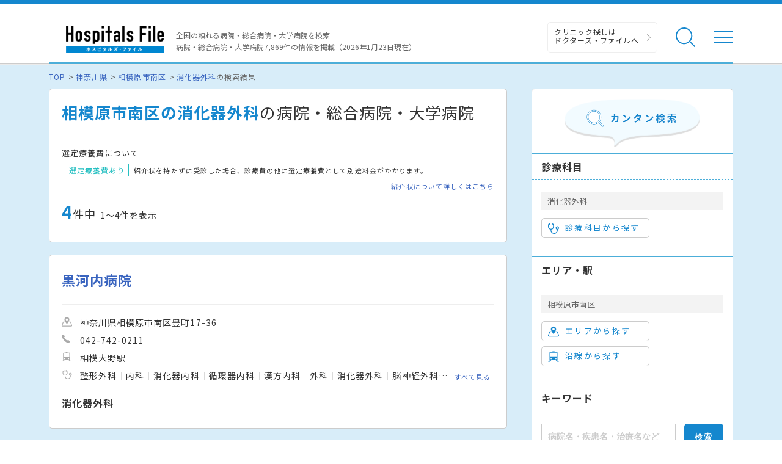

--- FILE ---
content_type: text/html; charset=utf-8
request_url: https://hospitalsfile.doctorsfile.jp/search/di744_ms29/
body_size: 91936
content:
<!DOCTYPE html><html dir="ltr" lang="ja"><head><!--Google Tag Manager--><script>(function(w,d,s,l,i){w[l]=w[l]||[];w[l].push({'gtm.start':
new Date().getTime(),event:'gtm.js'});var f=d.getElementsByTagName(s)[0],
j=d.createElement(s),dl=l!='dataLayer'?'&l='+l:'';j.async=true;j.src=
'https://www.googletagmanager.com/gtm.js?id='+i+dl;f.parentNode.insertBefore(j,f);
})(window,document,'script','dataLayer','GTM-T6HD7LW');</script><!--End Google Tag Manager--><meta charset="UTF-8" /><title>相模原市南区の消化器外科の病院・総合病院・大学病院一覧｜ホスピタルズ・ファイル</title>
<meta content="相模原市南区の消化器外科の病院・総合病院・大学病院を探すならホスピタルズ・ファイル。病院の各診療科の詳細情報や診療実績、ドクターの取材記事、トピックスなどの医療情報も満載です。" name="description" />
<meta content="病院,総合病院,大学病院,国立病院,市立病院,ホスピタルズファイル,相模原市南区、消化器外科" name="keywords" />
<meta content="相模原市南区の消化器外科の病院・総合病院・大学病院一覧｜ホスピタルズ・ファイル" property="og:title" />
<meta content="article" property="og:type" />
<meta content="相模原市南区の消化器外科の病院・総合病院・大学病院を探すならホスピタルズ・ファイル。病院の各診療科の詳細情報や診療実績、ドクターの取材記事、トピックスなどの医療情報も満載です。" property="og:description" />
<meta content="ホスピタルズ・ファイル" property="og:site_name" />
<meta content="ja_JP" property="og:locale" />
<meta content="https://hospitalsfile.doctorsfile.jp/search/di744_ms29/" property="og:url" />
<meta content="https://hospitalsfile.doctorsfile.jp/assets/HF_OGP-edd014a28339ce219c6c457368c7c5e9.png" property="og:image" />
<meta content="article" name="type" /><meta content="width=device-width,initial-scale=1.0" name="viewport" /><meta content="R4qYeZNwUgo0bi6qpZHtYSh7zj50zKUoQ-v5s0GYGEM" name="google-site-verification"></meta><link rel='canonical' href='https://hospitalsfile.doctorsfile.jp/search/di744_ms29/'><link href="/favicon.ico" rel="icon" /><link href="/assets/slick-6ab3e737b926c423ac5c6f185e36ea96.css" media="screen" rel="stylesheet" /><link href="/assets/slick-theme-1427bab8c3ec8c5dfe1fa61a88c3922d.css" media="screen" rel="stylesheet" /><link href="/assets/renewal_colorbox-18b94e9186ec553aeabae5c14ae4597b.css" media="screen" rel="stylesheet" /><link href="/assets/pc/style-22f225c44922a7b9b4d2195d22f4fd26.css" media="screen" rel="stylesheet" /><link href="/assets/autocomplete/renewal_jquery-ui-bee9d34f1c685ecc63be0b1ab21fcd1c.css" media="all" rel="stylesheet" /><script data-turbolinks-track="true" src="/assets/application-1946c51a0cb9964d3386eb7ba23cc5f3.js"></script><script data-turbolinks-track="true" src="/assets/search-39044831f874aadae26934393ccd1971.js"></script><script src="/assets/pc_search-5bd13fded971aa131485e25a12c4cce2.js"></script><script src="/assets/jquery.colorbox-aca51a6463b03b68e73dafde634a5341.js"></script><script src="/assets/handlebars-7a609f40f7aa82bac7896c621b31c269.js"></script><script data-turbolinks-track="true" src="/assets/renewal_search_condition-43697499347216f36ea2284b14429a2d.js"></script></head><body><!--Google Tag Manager (noscript)--><noscript><iframe height="0" src="https://www.googletagmanager.com/ns.html?id=GTM-T6HD7LW" style="display:none;visibility:hidden" width="0"></iframe></noscript><!--End Google Tag Manager (noscript)--><header class="header"><div class="header-in"><div class="header-logo"><div class="header-logo__image"><a href="/"><img alt="全国の頼れる病院・総合病院・大学病院 病院件数7869件" class="banner" src="/assets/common/logo-5c49d8911c9cf4ca4f36664c4ba30fa6.png" /></a></div></div><p class="header-data">全国の頼れる病院・総合病院・大学病院を検索<br />病院・総合病院・大学病院7,869件の情報を掲載（2026年1月23日現在）</p><ul class="header-utility"><li><a class="header-utility__df" href="https://doctorsfile.jp" target="_blank">クリニック探しは<br /> ドクターズ・ファイルへ</a></li><li class="header-utility__list"><div class="header-utility__item header-utility__item--search js-header-search">検索</div><div class="header-search"><div class="freesearch"><div class="refine-box"><form accept-charset="UTF-8" action="/search/conditions/" method="post"><div style="display:none"><input name="utf8" type="hidden" value="&#x2713;" /><input name="authenticity_token" type="hidden" value="pI1W7dkJpfWNahdU2XC0qgLOhDZsQgV9hjmBq52pp6E=" /></div><div class="header-search-in"><div class="header-search__word"><input class="freekeyword general header-search__input input-text" id="conds_keyword" name="conds[keyword]" placeholder="キーワードで探す：エリア・病院名・疾患名・治療名など" type="text" value="" /></div><input class="freeword_submit header-search__button button" type="submit" value="検索" /><div class="header-search__close js-header-search-close">キャンセル</div></div></form></div></div></div></li><li class="header-utility__list"><div class="header-utility__item header-utility__item--menu js-header-menu">メニュー</div></li></ul><div class="header-nav"><div class="box-in menu box-column"><div class="menu__box box-column__3"><p class="menu__heading"><i class="ico-symptoms menu__icon"></i>症状から探す</p><ul class="menu-primary"><li class="menu-primary__list"><a class="menu-primary__item" href="https://doctorsfile.jp/medication_symptoms/" target="_blank">症状から探すTOPへ</a><ul class="menu-secondary"><li class="menu-secondary__list"><a class="menu-secondary__item js-scroll" href="https://doctorsfile.jp/medication_symptoms/#subcategory_30" target="_blank">女性特有の症状</a></li><li class="menu-secondary__list"><a class="menu-secondary__item js-scroll" href="https://doctorsfile.jp/medication_symptoms/#subcategory_31" target="_blank">男性特有の症状</a></li><li class="menu-secondary__list"><a class="menu-secondary__item js-scroll" href="https://doctorsfile.jp/medication_symptoms/#subcategory_32" target="_blank">子どもによく見られる症状</a></li><li class="menu-secondary__list"><a class="menu-secondary__item js-scroll" href="https://doctorsfile.jp/medication_symptoms/#subcategory_33" target="_blank">高齢者によく見られる症状</a></li></ul></li></ul></div><div class="menu__box box-column__3"><p class="menu__heading"><i class="ico-sick menu__icon"></i>病気を知る</p><ul class="menu-primary"><li class="menu-primary__list"><a class="menu-primary__item" href="https://doctorsfile.jp/medication/" target="_blank">病気一覧へ</a><ul class="menu-secondary"><li class="menu-secondary__list"><a class="menu-secondary__item" href="https://doctorsfile.jp/medication/search/7/" target="_blank">脳の病気一覧</a></li><li class="menu-secondary__list"><a class="menu-secondary__item" href="https://doctorsfile.jp/medication/search/3/" target="_blank">眼の病気一覧</a></li><li class="menu-secondary__list"><a class="menu-secondary__item" href="https://doctorsfile.jp/medication/search/6/" target="_blank">口・喉の病気一覧</a></li><li class="menu-secondary__list"><a class="menu-secondary__item" href="https://doctorsfile.jp/medication/search/12/" target="_blank">呼吸器・胸の病気一覧</a></li><li class="menu-secondary__list"><a class="menu-secondary__item" href="https://doctorsfile.jp/medication/search/13/" target="_blank">おなかの病気一覧</a></li><li class="menu-secondary__list"><a class="menu-secondary__item" href="https://doctorsfile.jp/medication/search/24/" target="_blank">腰の病気一覧</a></li><li class="menu-secondary__list"><a class="menu-secondary__item" href="https://doctorsfile.jp/medication/search/22/" target="_blank">泌尿器の病気一覧</a></li><li class="menu-secondary__list"><a class="menu-secondary__item" href="https://doctorsfile.jp/medication/search/29/" target="_blank">こころの病気一覧</a></li><li class="menu-secondary__list"><a class="menu-secondary__item" href="https://doctorsfile.jp/medication/search/25/" target="_blank">血液の病気一覧</a></li><li class="menu-secondary__list"><a class="menu-secondary__item" href="https://doctorsfile.jp/medication/search/26/" target="_blank">神経の病気一覧</a></li></ul></li></ul></div><div class="menu__box box-column__3"><p class="menu__heading"><i class="ico-hospital menu__icon"></i>病院を探す</p><ul class="menu-primary"><li class="menu-primary__list"><a class="menu-primary__item" href="/#main-search">病院検索TOPへ</a><ul class="menu-secondary"><li class="menu-secondary__list"><a class="menu-secondary__item" href="https://hospitalsfile.doctorsfile.jp/search/ms1/">内科がある病院一覧</a></li><li class="menu-secondary__list"><a class="menu-secondary__item" href="https://hospitalsfile.doctorsfile.jp/search/ms26/">外科がある病院一覧</a></li><li class="menu-secondary__list"><a class="menu-secondary__item" href="https://hospitalsfile.doctorsfile.jp/search/ms44_ms46/">産婦人科・婦人科がある病院一覧</a></li><li class="menu-secondary__list"><a class="menu-secondary__item" href="https://hospitalsfile.doctorsfile.jp/search/ms47/">小児科がある病院一覧</a></li><li class="menu-secondary__list"><a class="menu-secondary__item" href="https://hospitalsfile.doctorsfile.jp/search/ms52/">皮膚科がある病院一覧</a></li><li class="menu-secondary__list"><a class="menu-secondary__item" href="https://hospitalsfile.doctorsfile.jp/search/ms54/">眼科がある病院一覧</a></li><li class="menu-secondary__list"><a class="menu-secondary__item" href="https://hospitalsfile.doctorsfile.jp/search/ms55/">耳鼻咽喉科がある病院一覧</a></li><li class="menu-secondary__list"><a class="menu-secondary__item" href="https://hospitalsfile.doctorsfile.jp/search/ms60/">泌尿器科がある病院一覧</a></li><li class="menu-secondary__list"><a class="menu-secondary__item" href="https://hospitalsfile.doctorsfile.jp/search/ms67/">放射線科がある病院一覧</a></li><li class="menu-secondary__list"><a class="menu-secondary__item" href="https://hospitalsfile.doctorsfile.jp/search/ms61/">精神科がある病院一覧</a></li><li class="menu-secondary__list"><a class="menu-secondary__item" href="https://hospitalsfile.doctorsfile.jp/search/ms72_ms75/">歯科・口腔外科がある病院一覧</a></li></ul></li></ul></div><div class="menu-other"><ul class="menu-other__wrap"><li class="menu-other__list"><a class="menu-other__item" href="https://doctorsfile.jp" target="_blank"><div class="menu-other__image"><img alt="ドクターズ・ファイル" src="/assets/common/logo_df-12d38c3f131f00be33d4854fdcfc25b0.png" /></div><p class="menu-other__desc">全国のクリニックを独自取材をもとにご紹介する医療情報サイト「ドクターズ・ファイル」</p></a></li><li class="menu-other__list"><a class="menu-other__item" href="https://doctorsfile.jp/jobs/" target="_blank"><div class="menu-other__image"><img alt="ドクターズ・ファイル ジョブズ" src="/assets/common/logo_dfj-87643285e1e3fd89f3d492f278e0ec2d.png" /></div><p class="menu-other__desc">看護師・歯科衛生士・受付スタッフなど医療従事者向け求人情報サイト「ドクターズ・ファイル ジョブズ」</p></a></li><li class="menu-other__list"><a class="menu-other__item" href="http://kaifukuki.doctorsfile.jp/" target="_blank"><div class="menu-other__image"><img alt="回復期リハビリテーション.net" src="/assets/common/logo_kaifukuki-d233901d49cce41e570e28e581a32b36.jpg" /></div><p class="menu-other__desc">回復期のリハビリテーションに関する情報をご紹介する「回復期リハビリテーション.net」</p></a></li><li class="menu-other__list"><a class="menu-other__item" href="https://animal.doctorsfile.jp" target="_blank"><div class="menu-other__image"><img alt="動物病院ドクターズ・ファイル" src="/assets/common/logo_df_animal-deb6ed9fd1f7cdf966eaf7f3f7e877cb.png" /></div><p class="menu-other__desc">動物病院や獣医師を独自取材を基にご紹介する動物病院情報サイト「動物病院ドクターズ・ファイル」</p></a></li></ul></div></div></div></div></header><main class="main"><!--##### メインコンテンツエリア start #####--><main class="main"><div class="box03"><!--##### パンくず start #####--><ol class="pkz"><li class="pkz__list"><a class="pkz__link" href="/">TOP</a></li><li class="pkz__list"> <a class="pkz__link" href="/search/st14/">神奈川県</a></li><li class="pkz__list"> <a class="pkz__link" href="/search/di744/">相模原市南区</a></li><li class="pkz__list"> <a class="pkz__link" href="/search/ms29/">消化器外科</a>の検索結果</li></ol><!--##### パンくず end #####--><!--##### メイン・サブカラム構成 start #####--><div class="box-in box-column box-content--connect"><!--##### 検索結果 start #####--><div class="box-column__main box-column__main--noback"><div class="search box-column__box"><h1 class="search__heading"><strong>相模原市南区の消化器外科</strong>の病院・総合病院・大学病院</h1><!--選定療養費について start--><div class="search-expenses"><p class="search-expenses__heading">選定療養費について</p><p class="search-expenses__text"><span class="search-expenses__tag">選定療養費あり</span> 紹介状を持たずに受診した場合、診療費の他に選定療養費として別途料金がかかります。</p><a class="search-expenses__link" href="/reference_letter/">紹介状について詳しくはこちら</a></div><!--選定療養費について end--><!--件数表示・地図リンク start--><div class="search-info"><p class="search__count"><strong>4</strong>件中<span>1〜4件を表示</span></p></div><!--件数表示・地図リンク end--></div><!--##### 検索結果 一覧 start #####--><!--1件 start--><div class="search box-column__box"><div class="result"><div class="result-in js-result-link"><div class="result-header"><a class="result__name" href="/h/1017798/">黒河内病院</a></div><!--病院画像・データ start--><div class="box-column"><ul class="result-data"><li class="result-data__list"><i class="ico-area-gray result-data__icon"></i>神奈川県相模原市南区豊町17-36</li><li class="result-data__list"><i class="ico-tel-gray result-data__icon"></i>042-742-0211</li><li class="result-data__list"><i class="ico-railway-gray result-data__icon"></i>相模大野駅</li><li class="result-data__list"><i class="ico-subject-gray result-data__icon"></i><ul class="result-data-subject"><li class="result-data-subject__list">整形外科</li><li class="result-data-subject__list">内科</li><li class="result-data-subject__list">消化器内科</li><li class="result-data-subject__list">循環器内科</li><li class="result-data-subject__list">漢方内科</li><li class="result-data-subject__list">外科</li><li class="result-data-subject__list">消化器外科</li><li class="result-data-subject__list">脳神経外科</li><li class="result-data-subject__list">皮膚科</li><li class="result-data-subject__list">麻酔科</li><li class="result-data-subject__list">リハビリテーション科</li><li class="result-data-subject__list">放射線科</li></ul><a class="result-more" href="/h/1017798/#subject">すべて見る</a></li></ul></div><!--病院画像・データ end--></div><!--診療実績 start--><div class="result-actual-text"><div class="result-actual-text__data"><p class="result-actual-text__name">消化器外科</p></div></div><!--診療実績 end--><!--各種リンク end--></div></div><!--1件 end--><!--1件 start--><div class="search box-column__box"><div class="result"><div class="result-in js-result-link"><div class="result-header"><a class="result__name" href="/h/1017757/">森下記念病院</a></div><!--病院画像・データ start--><div class="box-column"><ul class="result-data"><li class="result-data__list"><i class="ico-area-gray result-data__icon"></i>神奈川県相模原市南区東林間4丁目2-18</li><li class="result-data__list"><i class="ico-tel-gray result-data__icon"></i>042-742-5055</li><li class="result-data__list"><i class="ico-railway-gray result-data__icon"></i>東林間駅</li><li class="result-data__list"><i class="ico-subject-gray result-data__icon"></i><ul class="result-data-subject"><li class="result-data-subject__list">消化器外科</li><li class="result-data-subject__list">消化器内科</li><li class="result-data-subject__list">腎臓内科</li><li class="result-data-subject__list">人工透析内科</li><li class="result-data-subject__list">透析血管外科</li><li class="result-data-subject__list">内科</li><li class="result-data-subject__list">眼科</li><li class="result-data-subject__list">内視鏡外科</li><li class="result-data-subject__list">泌尿器科</li><li class="result-data-subject__list">循環器内科</li><li class="result-data-subject__list">外科</li><li class="result-data-subject__list">肛門外科</li><li class="result-data-subject__list">健診センター</li><li class="result-data-subject__list">腎センター</li></ul><a class="result-more" href="/h/1017757/#subject">すべて見る</a></li></ul></div><!--病院画像・データ end--></div><!--診療実績 start--><div class="result-actual-text"><div class="result-actual-text__data"><p class="result-actual-text__name">消化器外科</p></div></div><!--診療実績 end--><!--各種リンク end--></div></div><!--1件 end--><!--1件 start--><div class="search box-column__box"><div class="result"><div class="result-in js-result-link"><div class="result-header"><a class="result__name" href="/h/1017799/">北里大学病院</a></div><!--病院画像・データ start--><div class="box-column"><ul class="result-data"><li class="result-data__list"><i class="ico-area-gray result-data__icon"></i>神奈川県相模原市南区北里1-15-1</li><li class="result-data__list"><i class="ico-tel-gray result-data__icon"></i>042-778-8111</li><li class="result-data__list"><i class="ico-railway-gray result-data__icon"></i>相模大野駅 小田急相模原駅 古淵駅</li><li class="result-data__list"><i class="ico-subject-gray result-data__icon"></i><ul class="result-data-subject"><li class="result-data-subject__list">内科</li><li class="result-data-subject__list">糖尿病・内分泌・代謝内科</li><li class="result-data-subject__list">腎臓内科</li><li class="result-data-subject__list">血液内科</li><li class="result-data-subject__list">リウマチ科</li><li class="result-data-subject__list">感染症内科</li><li class="result-data-subject__list">アレルギー科</li><li class="result-data-subject__list">消化器内科</li><li class="result-data-subject__list">循環器内科</li><li class="result-data-subject__list">呼吸器内科</li><li class="result-data-subject__list">脳神経内科</li><li class="result-data-subject__list">精神科</li><li class="result-data-subject__list">心療内科</li><li class="result-data-subject__list">皮膚科</li><li class="result-data-subject__list">放射線診断科</li><li class="result-data-subject__list">放射線治療科</li><li class="result-data-subject__list">外科</li><li class="result-data-subject__list">消化器外科</li><li class="result-data-subject__list">乳腺・内分泌外科</li><li class="result-data-subject__list">小児外科</li><li class="result-data-subject__list">呼吸器外科</li><li class="result-data-subject__list">心臓血管外科</li><li class="result-data-subject__list">心臓外科</li><li class="result-data-subject__list">血管外科</li><li class="result-data-subject__list">小児心臓血管外科</li><li class="result-data-subject__list">脳神経外科</li><li class="result-data-subject__list">整形外科</li><li class="result-data-subject__list">形成外科</li><li class="result-data-subject__list">美容外科</li><li class="result-data-subject__list">泌尿器科</li><li class="result-data-subject__list">耳鼻咽喉科</li><li class="result-data-subject__list">頭頸部外科</li><li class="result-data-subject__list">眼科</li><li class="result-data-subject__list">小児科</li><li class="result-data-subject__list">産科</li><li class="result-data-subject__list">婦人科</li><li class="result-data-subject__list">麻酔科</li><li class="result-data-subject__list">救急科</li><li class="result-data-subject__list">臨床検査科</li><li class="result-data-subject__list">病理診断科</li><li class="result-data-subject__list">リハビリテーション科</li><li class="result-data-subject__list">歯科</li></ul><a class="result-more" href="/h/1017799/#subject">すべて見る</a></li></ul></div><!--病院画像・データ end--></div><!--診療実績 start--><div class="result-actual-text"><div class="result-actual-text__data"><p class="result-actual-text__name">消化器外科</p></div></div><!--診療実績 end--><!--各種リンク end--></div></div><!--1件 end--><!--1件 start--><div class="search box-column__box"><div class="result"><div class="result-in js-result-link"><div class="result-header"><a class="result__name" href="/h/1017551/">相模原病院</a></div><!--病院画像・データ start--><div class="box-column"><ul class="result-data"><li class="result-data__list"><i class="ico-area-gray result-data__icon"></i>神奈川県相模原市南区桜台18-1</li><li class="result-data__list"><i class="ico-tel-gray result-data__icon"></i>042-742-8311</li><li class="result-data__list"><i class="ico-railway-gray result-data__icon"></i>小田急相模原駅</li><li class="result-data__list"><i class="ico-subject-gray result-data__icon"></i><ul class="result-data-subject"><li class="result-data-subject__list">内科</li><li class="result-data-subject__list">精神科</li><li class="result-data-subject__list">脳神経内科</li><li class="result-data-subject__list">呼吸器内科</li><li class="result-data-subject__list">消化器内科</li><li class="result-data-subject__list">消化器外科</li><li class="result-data-subject__list">循環器内科</li><li class="result-data-subject__list">腎臓内科</li><li class="result-data-subject__list">アレルギー科</li><li class="result-data-subject__list">リウマチ科</li><li class="result-data-subject__list">小児科</li><li class="result-data-subject__list">外科</li><li class="result-data-subject__list">乳腺外科</li><li class="result-data-subject__list">整形外科</li><li class="result-data-subject__list">形成外科</li><li class="result-data-subject__list">美容外科</li><li class="result-data-subject__list">脳神経外科</li><li class="result-data-subject__list">呼吸器外科</li><li class="result-data-subject__list">皮膚科</li><li class="result-data-subject__list">泌尿器科</li><li class="result-data-subject__list">産科</li><li class="result-data-subject__list">婦人科</li><li class="result-data-subject__list">眼科</li><li class="result-data-subject__list">耳鼻いんこう科</li><li class="result-data-subject__list">リハビリテーション科</li><li class="result-data-subject__list">放射線科</li><li class="result-data-subject__list">麻酔科</li><li class="result-data-subject__list">病理診断科</li><li class="result-data-subject__list">救急科</li></ul><a class="result-more" href="/h/1017551/#subject">すべて見る</a></li></ul></div><!--病院画像・データ end--></div><!--診療実績 start--><div class="result-actual-text"><div class="result-actual-text__data"><p class="result-actual-text__name">消化器外科</p></div></div><!--診療実績 end--><!--各種リンク end--></div></div><!--1件 end--><!--##### 検索結果 一覧 end #####--><!--##### ページネート start #####--><div class="search box-column__box"><p class="pagination-count">4件中&nbsp;1～4件を表示</p><div class="pagination"><a class="pagination__prev is-disabled" href="/search/di744_ms29/">前へ</a><span class="pagination__number is-current">1</span><a class="pagination__next is-disabled" href="/search/di744_ms29/">次へ</a></div></div><!--##### ページネート end #####--></div><!--##### 検索結果 end #####--><!--##### 絞り込み start #####--><div class="refine box-column__side"><form accept-charset="UTF-8" action="/search/conditions/" id="search_form" method="post"><div style="display:none"><input name="utf8" type="hidden" value="&#x2713;" /><input name="authenticity_token" type="hidden" value="pI1W7dkJpfWNahdU2XC0qgLOhDZsQgV9hjmBq52pp6E=" /></div><div class="refine-header"><div class="refine-header__image"><img alt="カンタン検索" src="/assets/search/tit_search-fd59bc382bf2c52c02d0af45bf9c0a61.png" /></div></div><!--診療科目から探す start--><div class="refine-box"><p class="refine__heading">診療科目</p><p class="refine__item">消化器外科</p><div class="checked_medical_subject"><input id="conds_medicals_" name="conds[medicals][]" type="hidden" value="29" /></div><a class="refine__button js-modal" data-type="subject" href="#select-subject"><i class="ico-subject refine__icon"></i>診療科目から探す</a></div><!--診療科目から探す end--><!--エリア・駅 start--><div class="refine-box"><p class="refine__heading">エリア・駅</p><p class="refine__item">相模原市南区</p><div class="checked_district checked_station"><input id="conds_districts_" name="conds[districts][]" type="hidden" value="744" /></div><a class="refine__button js-modal" data-type="district" href="#select-state_district"><i class="ico-area refine__icon"></i>エリアから探す</a><a class="refine__button js-modal" href="#select-state_line"><i class="ico-railway refine__icon"></i>沿線から探す</a></div><!--エリア・駅 end--><!--キーワード start--><div class="refine-box"><p class="refine__heading">キーワード</p><div class="refine-keyword"><div class="refine-keyword__word"><input class="refine-keyword__input input-text js-suggest freekeyword" id="conds_keyword" name="conds[keyword]" placeholder="病院名・疾患名・治療名など" type="text" /></div><input class="refine-keyword__button button" type="submit" value="検索" /></div></div><!--キーワード end--><p class="refine-clear"><a class="refine-clear__link" href="/s/reset/">すべてをクリア</a></p></form></div><!--##### 絞り込み end #####--><!--##### エリアを選択する start #####--><div class="modal-inline"><form class="modal-search" id="select-state_district"><!--##### 都道府県選択 start #####--><div class="modal-search-in js-prefecture-panel"><p class="modal-search__heading"><i class="ico-area modal-search__icon"></i>エリアから探す</p><!--スクロール領域 start--><div class="modal-search-wrap"><!--##### 選択カテゴリ start #####--><div class="search-category"><p class="search-category__title"><i class="search-category__icon">▼</i> 下記からエリアを選択する「都道府県」を選んでください。</p><table class="table-link"><!--1地域 start--><tr><th class="table-link__head--large">関東</th><td class="table-link__data--large"><ul class="search-link"><li class="search-link__list"><a class="search-link__item js-modal-district" data-id="13" href="javascript:void(0);">東京都</a></li><li class="search-link__list"><a class="search-link__item js-modal-district" data-id="14" href="javascript:void(0);">神奈川県</a></li><li class="search-link__list"><a class="search-link__item js-modal-district" data-id="11" href="javascript:void(0);">埼玉県</a></li><li class="search-link__list"><a class="search-link__item js-modal-district" data-id="12" href="javascript:void(0);">千葉県</a></li><li class="search-link__list"><a class="search-link__item js-modal-district" data-id="9" href="javascript:void(0);">栃木県</a></li><li class="search-link__list"><a class="search-link__item js-modal-district" data-id="8" href="javascript:void(0);">茨城県</a></li><li class="search-link__list"><a class="search-link__item js-modal-district" data-id="10" href="javascript:void(0);">群馬県</a></li></ul></td></tr><!--1地域 end--><!--1地域 start--><tr><th class="table-link__head--large">関西</th><td class="table-link__data--large"><ul class="search-link"><li class="search-link__list"><a class="search-link__item js-modal-district" data-id="27" href="javascript:void(0);">大阪府</a></li><li class="search-link__list"><a class="search-link__item js-modal-district" data-id="28" href="javascript:void(0);">兵庫県</a></li><li class="search-link__list"><a class="search-link__item js-modal-district" data-id="26" href="javascript:void(0);">京都府</a></li><li class="search-link__list"><a class="search-link__item js-modal-district" data-id="25" href="javascript:void(0);">滋賀県</a></li><li class="search-link__list"><a class="search-link__item js-modal-district" data-id="29" href="javascript:void(0);">奈良県</a></li><li class="search-link__list"><a class="search-link__item js-modal-district" data-id="30" href="javascript:void(0);">和歌山県</a></li></ul></td></tr><!--1地域 end--><!--1地域 start--><tr><th class="table-link__head--large">東海</th><td class="table-link__data--large"><ul class="search-link"><li class="search-link__list"><a class="search-link__item js-modal-district" data-id="23" href="javascript:void(0);">愛知県</a></li><li class="search-link__list"><a class="search-link__item js-modal-district" data-id="21" href="javascript:void(0);">岐阜県</a></li><li class="search-link__list"><a class="search-link__item js-modal-district" data-id="22" href="javascript:void(0);">静岡県</a></li><li class="search-link__list"><a class="search-link__item js-modal-district" data-id="24" href="javascript:void(0);">三重県</a></li></ul></td></tr><!--1地域 end--><!--1地域 start--><tr><th class="table-link__head--large">北海道</th><td class="table-link__data--large"><ul class="search-link"><li class="search-link__list"><a class="search-link__item js-modal-district" data-id="1" href="javascript:void(0);">北海道</a></li></ul></td></tr><!--1地域 end--><!--1地域 start--><tr><th class="table-link__head--large">東北</th><td class="table-link__data--large"><ul class="search-link"><li class="search-link__list"><a class="search-link__item js-modal-district" data-id="2" href="javascript:void(0);">青森県</a></li><li class="search-link__list"><a class="search-link__item js-modal-district" data-id="5" href="javascript:void(0);">秋田県</a></li><li class="search-link__list"><a class="search-link__item js-modal-district" data-id="6" href="javascript:void(0);">山形県</a></li><li class="search-link__list"><a class="search-link__item js-modal-district" data-id="3" href="javascript:void(0);">岩手県</a></li><li class="search-link__list"><a class="search-link__item js-modal-district" data-id="4" href="javascript:void(0);">宮城県</a></li><li class="search-link__list"><a class="search-link__item js-modal-district" data-id="7" href="javascript:void(0);">福島県</a></li></ul></td></tr><!--1地域 end--><!--1地域 start--><tr><th class="table-link__head--large">甲信越・北陸</th><td class="table-link__data--large"><ul class="search-link"><li class="search-link__list"><a class="search-link__item js-modal-district" data-id="15" href="javascript:void(0);">新潟県</a></li><li class="search-link__list"><a class="search-link__item js-modal-district" data-id="19" href="javascript:void(0);">山梨県</a></li><li class="search-link__list"><a class="search-link__item js-modal-district" data-id="20" href="javascript:void(0);">長野県</a></li><li class="search-link__list"><a class="search-link__item js-modal-district" data-id="17" href="javascript:void(0);">石川県</a></li><li class="search-link__list"><a class="search-link__item js-modal-district" data-id="16" href="javascript:void(0);">富山県</a></li><li class="search-link__list"><a class="search-link__item js-modal-district" data-id="18" href="javascript:void(0);">福井県</a></li></ul></td></tr><!--1地域 end--><!--1地域 start--><tr><th class="table-link__head--large">中国・四国</th><td class="table-link__data--large"><ul class="search-link"><li class="search-link__list"><a class="search-link__item js-modal-district" data-id="33" href="javascript:void(0);">岡山県</a></li><li class="search-link__list"><a class="search-link__item js-modal-district" data-id="34" href="javascript:void(0);">広島県</a></li><li class="search-link__list"><a class="search-link__item js-modal-district" data-id="31" href="javascript:void(0);">鳥取県</a></li><li class="search-link__list"><a class="search-link__item js-modal-district" data-id="32" href="javascript:void(0);">島根県</a></li><li class="search-link__list"><a class="search-link__item js-modal-district" data-id="35" href="javascript:void(0);">山口県</a></li><li class="search-link__list"><a class="search-link__item js-modal-district" data-id="37" href="javascript:void(0);">香川県</a></li><li class="search-link__list"><a class="search-link__item js-modal-district" data-id="36" href="javascript:void(0);">徳島県</a></li><li class="search-link__list"><a class="search-link__item js-modal-district" data-id="38" href="javascript:void(0);">愛媛県</a></li><li class="search-link__list"><a class="search-link__item js-modal-district" data-id="39" href="javascript:void(0);">高知県</a></li></ul></td></tr><!--1地域 end--><!--1地域 start--><tr><th class="table-link__head--large">九州・沖縄</th><td class="table-link__data--large"><ul class="search-link"><li class="search-link__list"><a class="search-link__item js-modal-district" data-id="40" href="javascript:void(0);">福岡県</a></li><li class="search-link__list"><a class="search-link__item js-modal-district" data-id="41" href="javascript:void(0);">佐賀県</a></li><li class="search-link__list"><a class="search-link__item js-modal-district" data-id="42" href="javascript:void(0);">長崎県</a></li><li class="search-link__list"><a class="search-link__item js-modal-district" data-id="43" href="javascript:void(0);">熊本県</a></li><li class="search-link__list"><a class="search-link__item js-modal-district" data-id="44" href="javascript:void(0);">大分県</a></li><li class="search-link__list"><a class="search-link__item js-modal-district" data-id="45" href="javascript:void(0);">宮崎県</a></li><li class="search-link__list"><a class="search-link__item js-modal-district" data-id="46" href="javascript:void(0);">鹿児島県</a></li><li class="search-link__list"><a class="search-link__item js-modal-district" data-id="47" href="javascript:void(0);">沖縄県</a></li></ul></td></tr><!--1地域 end--></table></div><!--##### 選択カテゴリ start #####--></div><!--スクロール領域 end--></div><!--##### 都道府県選択 end #####--></form></div><!--##### エリアを選択する end #####--><!--##### エリアを選択する start #####--><div class="modal-inline"><form class="modal-search" id="select-state_line"><!--##### 都道府県選択 start #####--><div class="modal-search-in js-prefecture-panel"><p class="modal-search__heading"><i class="ico-railway modal-search__icon"></i>沿線から探す</p><!--スクロール領域 start--><div class="modal-search-wrap"><!--##### 選択カテゴリ start #####--><div class="search-category"><p class="search-category__title"><i class="search-category__icon">▼</i> 下記から沿線を選択する「都道府県」を選んでください。</p><table class="table-link"><!--1地域 start--><tr><th class="table-link__head--large">関東</th><td class="table-link__data--large"><ul class="search-link"><li class="search-link__list"><a class="search-link__item js-modal-line" data-id="13" href="javascript:void(0);">東京都</a></li><li class="search-link__list"><a class="search-link__item js-modal-line" data-id="14" href="javascript:void(0);">神奈川県</a></li><li class="search-link__list"><a class="search-link__item js-modal-line" data-id="11" href="javascript:void(0);">埼玉県</a></li><li class="search-link__list"><a class="search-link__item js-modal-line" data-id="12" href="javascript:void(0);">千葉県</a></li><li class="search-link__list"><a class="search-link__item js-modal-line" data-id="9" href="javascript:void(0);">栃木県</a></li><li class="search-link__list"><a class="search-link__item js-modal-line" data-id="8" href="javascript:void(0);">茨城県</a></li><li class="search-link__list"><a class="search-link__item js-modal-line" data-id="10" href="javascript:void(0);">群馬県</a></li></ul></td></tr><!--1地域 end--><!--1地域 start--><tr><th class="table-link__head--large">関西</th><td class="table-link__data--large"><ul class="search-link"><li class="search-link__list"><a class="search-link__item js-modal-line" data-id="27" href="javascript:void(0);">大阪府</a></li><li class="search-link__list"><a class="search-link__item js-modal-line" data-id="28" href="javascript:void(0);">兵庫県</a></li><li class="search-link__list"><a class="search-link__item js-modal-line" data-id="26" href="javascript:void(0);">京都府</a></li><li class="search-link__list"><a class="search-link__item js-modal-line" data-id="25" href="javascript:void(0);">滋賀県</a></li><li class="search-link__list"><a class="search-link__item js-modal-line" data-id="29" href="javascript:void(0);">奈良県</a></li><li class="search-link__list"><a class="search-link__item js-modal-line" data-id="30" href="javascript:void(0);">和歌山県</a></li></ul></td></tr><!--1地域 end--><!--1地域 start--><tr><th class="table-link__head--large">東海</th><td class="table-link__data--large"><ul class="search-link"><li class="search-link__list"><a class="search-link__item js-modal-line" data-id="23" href="javascript:void(0);">愛知県</a></li><li class="search-link__list"><a class="search-link__item js-modal-line" data-id="21" href="javascript:void(0);">岐阜県</a></li><li class="search-link__list"><a class="search-link__item js-modal-line" data-id="22" href="javascript:void(0);">静岡県</a></li><li class="search-link__list"><a class="search-link__item js-modal-line" data-id="24" href="javascript:void(0);">三重県</a></li></ul></td></tr><!--1地域 end--><!--1地域 start--><tr><th class="table-link__head--large">北海道</th><td class="table-link__data--large"><ul class="search-link"><li class="search-link__list"><a class="search-link__item js-modal-line" data-id="1" href="javascript:void(0);">北海道</a></li></ul></td></tr><!--1地域 end--><!--1地域 start--><tr><th class="table-link__head--large">東北</th><td class="table-link__data--large"><ul class="search-link"><li class="search-link__list"><a class="search-link__item js-modal-line" data-id="2" href="javascript:void(0);">青森県</a></li><li class="search-link__list"><a class="search-link__item js-modal-line" data-id="5" href="javascript:void(0);">秋田県</a></li><li class="search-link__list"><a class="search-link__item js-modal-line" data-id="6" href="javascript:void(0);">山形県</a></li><li class="search-link__list"><a class="search-link__item js-modal-line" data-id="3" href="javascript:void(0);">岩手県</a></li><li class="search-link__list"><a class="search-link__item js-modal-line" data-id="4" href="javascript:void(0);">宮城県</a></li><li class="search-link__list"><a class="search-link__item js-modal-line" data-id="7" href="javascript:void(0);">福島県</a></li></ul></td></tr><!--1地域 end--><!--1地域 start--><tr><th class="table-link__head--large">甲信越・北陸</th><td class="table-link__data--large"><ul class="search-link"><li class="search-link__list"><a class="search-link__item js-modal-line" data-id="15" href="javascript:void(0);">新潟県</a></li><li class="search-link__list"><a class="search-link__item js-modal-line" data-id="19" href="javascript:void(0);">山梨県</a></li><li class="search-link__list"><a class="search-link__item js-modal-line" data-id="20" href="javascript:void(0);">長野県</a></li><li class="search-link__list"><a class="search-link__item js-modal-line" data-id="17" href="javascript:void(0);">石川県</a></li><li class="search-link__list"><a class="search-link__item js-modal-line" data-id="16" href="javascript:void(0);">富山県</a></li><li class="search-link__list"><a class="search-link__item js-modal-line" data-id="18" href="javascript:void(0);">福井県</a></li></ul></td></tr><!--1地域 end--><!--1地域 start--><tr><th class="table-link__head--large">中国・四国</th><td class="table-link__data--large"><ul class="search-link"><li class="search-link__list"><a class="search-link__item js-modal-line" data-id="33" href="javascript:void(0);">岡山県</a></li><li class="search-link__list"><a class="search-link__item js-modal-line" data-id="34" href="javascript:void(0);">広島県</a></li><li class="search-link__list"><a class="search-link__item js-modal-line" data-id="31" href="javascript:void(0);">鳥取県</a></li><li class="search-link__list"><a class="search-link__item js-modal-line" data-id="32" href="javascript:void(0);">島根県</a></li><li class="search-link__list"><a class="search-link__item js-modal-line" data-id="35" href="javascript:void(0);">山口県</a></li><li class="search-link__list"><a class="search-link__item js-modal-line" data-id="37" href="javascript:void(0);">香川県</a></li><li class="search-link__list"><a class="search-link__item js-modal-line" data-id="36" href="javascript:void(0);">徳島県</a></li><li class="search-link__list"><a class="search-link__item js-modal-line" data-id="38" href="javascript:void(0);">愛媛県</a></li><li class="search-link__list"><a class="search-link__item js-modal-line" data-id="39" href="javascript:void(0);">高知県</a></li></ul></td></tr><!--1地域 end--><!--1地域 start--><tr><th class="table-link__head--large">九州・沖縄</th><td class="table-link__data--large"><ul class="search-link"><li class="search-link__list"><a class="search-link__item js-modal-line" data-id="40" href="javascript:void(0);">福岡県</a></li><li class="search-link__list"><a class="search-link__item js-modal-line" data-id="41" href="javascript:void(0);">佐賀県</a></li><li class="search-link__list"><a class="search-link__item js-modal-line" data-id="42" href="javascript:void(0);">長崎県</a></li><li class="search-link__list"><a class="search-link__item js-modal-line" data-id="43" href="javascript:void(0);">熊本県</a></li><li class="search-link__list"><a class="search-link__item js-modal-line" data-id="44" href="javascript:void(0);">大分県</a></li><li class="search-link__list"><a class="search-link__item js-modal-line" data-id="45" href="javascript:void(0);">宮崎県</a></li><li class="search-link__list"><a class="search-link__item js-modal-line" data-id="46" href="javascript:void(0);">鹿児島県</a></li><li class="search-link__list"><a class="search-link__item js-modal-line" data-id="47" href="javascript:void(0);">沖縄県</a></li></ul></td></tr><!--1地域 end--></table></div><!--##### 選択カテゴリ start #####--></div><!--スクロール領域 end--></div><!--##### 都道府県選択 end #####--></form></div><!--##### エリアを選択する end #####--><!--##### 行政区を選択する start #####--><div class="modal-inline"><form class="modal-search" id="select-districts"></form></div><script id="districts_template" type="text/x-handlebars-template"><div class="modal-search-in js-city-panel">
    <p class="modal-search__heading"><i class="ico-area modal-search__icon"></i>エリアから探す<i class="ico-arrow">></i>{{state.name}}</p>
    <div class="modal-search-wrap">
        <div class="modal-search__cancel">
            <a href="#select-state_district" class="button-prev">地域を選び直す</a>
        </div>
        <div class="search-category">
            <p class="search-category__heading">{{state.name}}</p>
            <label class="input-check search-category__all">
                <input type="checkbox" id="district_{{state.id}}">
                <span class="input-check__text">{{state.name}}すべて</span>
            </label>
            <ul class="list-check">
                {{#each districts}}
                <li class="list-check__list">
                    <label class="input-check">
                        <input type="checkbox" name="district_ids" value="{{id}}" class="district_{{../state.id}}">
                        <span class="input-check__text">{{name}}</span>
                    </label>
                </li>
                {{/each}}
            </ul>
        </div>
    </div>
    <div class="modal-search__button">
        <input type="button" class="button set_checked_data" id="district" value="検索する" class="button">
    </div>
</div></script><!--##### 沿線選択 start #####--><div class="modal-inline"><form class="modal-search" id="select-line"></form></div><script id="line_template" type="text/x-handlebars-template"><div class="modal-search-in">
    <p class="modal-search__heading"><i class="ico-railway modal-search__icon"></i>沿線から探す<i class="ico-arrow">></i>{{state.name}}</p>

    <!-- スクロール領域 start -->
    <div class="modal-search-wrap">

        <div class="modal-search__cancel"><a href="#select-state_line" class="button-prev">地域を選び直す</a></div>

        {{#each line_companies}}
        <!-- ##### 選択カテゴリ start ##### -->
        <div class="search-category">
            <p class="search-category__heading">{{name}}</p>

            <ul class="list-check">
            {{#each lines}}
            <!-- 1項目 -->
            <li class="list-check__list">
                <label class="input-check">
                <input type="checkbox" name="line_master_ids[]" value="{{id}}">
                <span class="input-check__text">{{name}}</span>
                </label>
            </li>
            {{/each}}
            </ul>
        </div>
        <!-- ##### 選択カテゴリ end ##### -->
        {{/each}}

    </div>
    <!-- スクロール領域 end -->
    <div class="modal-search__button">
    <input type="hidden" name="state_master_id" value="{{state.id}}">
    <input type="button" value="路線を選ぶ" class="button js-modal-station">
    </div>
</div></script><!-- ##### 沿線選択 end ##### --><!--##### 駅選択 start #####--><div class="modal-inline"><form class="modal-search" id="select-station"></form></div><script id="station_template" type="text/x-handlebars-template"><div class="modal-search-in">
    <p class="modal-search__heading"><i class="ico-railway modal-search__icon"></i>沿線から探す<i class="ico-arrow">></i>{{state.name}}<i class="ico-arrow">></i>{{createHeadingName lines}}</p>

    <!-- スクロール領域 start -->
    <div class="modal-search-wrap">

    <div class="modal-search__cancel">
        <a href="#select-state_line" class="button-prev">地域を選び直す</a>
        <a href="#select-line" class="button-prev">沿線を選び直す</a>
    </div>

    {{#each lines}}
    <!-- ##### 選択カテゴリ start ##### -->
    <div class="search-category">
        <p class="search-category__heading">{{name}}</p>

        <label class="input-check search-category__all">
        <input type="checkbox" id="station_{{id}}">
        <span class="input-check__text">{{name}}すべて</span>
        </label>

        <ul class="list-check">
        {{#each stations}}
        <!-- 1項目 -->
        <li class="list-check__list">
            <label class="input-check">
            <input type="checkbox" name="station_ids" value="{{id}}" class="station_{{../id}}">
            <span class="input-check__text">{{name}}</span>
            </label>
        </li>
        {{/each}}
        </ul>
    </div>
    <!-- ##### 選択カテゴリ start ##### -->
    {{/each}}
    </div>
    <!-- スクロール領域 end -->
    <div class="modal-search__button">
    <input type="button" value="検索する" class="button set_checked_data" id="station" >
    </div>
</div></script><!--##### 駅選択 end #####--><!--##### 診療科目を選択する start #####--><div class="modal-inline"><form action="" class="modal-search" id="select-subject"><!--##### 科目選択 start #####--><div class="modal-search-in"><p class="modal-search__heading"><i class="ico-subject modal-search__icon"></i>診療科目から探す</p><!--スクロール領域 start--><div class="modal-search-wrap"><!--##### 選択カテゴリ start #####--><div class="search-category"><p class="search-category__heading">内科系</p><label class="input-check search-category__all"><input id="medical_subject_1" name="medical_subject_1" type="checkbox" value="1" /><span class="input-check__text">内科系すべて</span></label><ul class="list-check js-check-list"><li class="list-check__list"><label class="input-check"><input class="medical_subject_1" id="medical_subject_ids" name="medical_subject_ids" type="checkbox" value="1" /><span class="input-check__text">内科</span></label></li><li class="list-check__list"><label class="input-check"><input class="medical_subject_1" id="medical_subject_ids" name="medical_subject_ids" type="checkbox" value="2" /><span class="input-check__text">消化器内科</span></label></li><li class="list-check__list"><label class="input-check"><input class="medical_subject_1" id="medical_subject_ids" name="medical_subject_ids" type="checkbox" value="3" /><span class="input-check__text">胃腸内科</span></label></li><li class="list-check__list"><label class="input-check"><input class="medical_subject_1" id="medical_subject_ids" name="medical_subject_ids" type="checkbox" value="4" /><span class="input-check__text">気管食道内科</span></label></li><li class="list-check__list"><label class="input-check"><input class="medical_subject_1" id="medical_subject_ids" name="medical_subject_ids" type="checkbox" value="5" /><span class="input-check__text">呼吸器内科</span></label></li><li class="list-check__list"><label class="input-check"><input class="medical_subject_1" id="medical_subject_ids" name="medical_subject_ids" type="checkbox" value="6" /><span class="input-check__text">循環器内科</span></label></li><li class="list-check__list"><label class="input-check"><input class="medical_subject_1" id="medical_subject_ids" name="medical_subject_ids" type="checkbox" value="7" /><span class="input-check__text">腎臓内科</span></label></li><li class="list-check__list"><label class="input-check"><input class="medical_subject_1" id="medical_subject_ids" name="medical_subject_ids" type="checkbox" value="9" /><span class="input-check__text">人工透析内科</span></label></li><li class="list-check__list"><label class="input-check"><input class="medical_subject_1" id="medical_subject_ids" name="medical_subject_ids" type="checkbox" value="10" /><span class="input-check__text">糖尿病内科</span></label></li><li class="list-check__list"><label class="input-check"><input class="medical_subject_1" id="medical_subject_ids" name="medical_subject_ids" type="checkbox" value="12" /><span class="input-check__text">血液内科</span></label></li><li class="list-check__list"><label class="input-check"><input class="medical_subject_1" id="medical_subject_ids" name="medical_subject_ids" type="checkbox" value="13" /><span class="input-check__text">腫瘍内科</span></label></li><li class="list-check__list"><label class="input-check"><input class="medical_subject_1" id="medical_subject_ids" name="medical_subject_ids" type="checkbox" value="14" /><span class="input-check__text">感染症内科</span></label></li><li class="list-check__list"><label class="input-check"><input class="medical_subject_1" id="medical_subject_ids" name="medical_subject_ids" type="checkbox" value="15" /><span class="input-check__text">内視鏡内科</span></label></li><li class="list-check__list"><label class="input-check"><input class="medical_subject_1" id="medical_subject_ids" name="medical_subject_ids" type="checkbox" value="16" /><span class="input-check__text">漢方内科</span></label></li><li class="list-check__list"><label class="input-check"><input class="medical_subject_1" id="medical_subject_ids" name="medical_subject_ids" type="checkbox" value="17" /><span class="input-check__text">ペインクリニック内科</span></label></li><li class="list-check__list"><label class="input-check"><input class="medical_subject_1" id="medical_subject_ids" name="medical_subject_ids" type="checkbox" value="18" /><span class="input-check__text">内分泌内科</span></label></li><li class="list-check__list"><label class="input-check"><input class="medical_subject_1" id="medical_subject_ids" name="medical_subject_ids" type="checkbox" value="19" /><span class="input-check__text">代謝内科</span></label></li><li class="list-check__list"><label class="input-check"><input class="medical_subject_1" id="medical_subject_ids" name="medical_subject_ids" type="checkbox" value="24" /><span class="input-check__text">女性内科</span></label></li><li class="list-check__list"><label class="input-check"><input class="medical_subject_1" id="medical_subject_ids" name="medical_subject_ids" type="checkbox" value="25" /><span class="input-check__text">脳神経内科</span></label></li><li class="list-check__list"><label class="input-check"><input class="medical_subject_1" id="medical_subject_ids" name="medical_subject_ids" type="checkbox" value="82" /><span class="input-check__text">肝臓内科</span></label></li><li class="list-check__list"><label class="input-check"><input class="medical_subject_1" id="medical_subject_ids" name="medical_subject_ids" type="checkbox" value="86" /><span class="input-check__text">緩和ケア内科</span></label></li><li class="list-check__list"><label class="input-check"><input class="medical_subject_1" id="medical_subject_ids" name="medical_subject_ids" type="checkbox" value="96" /><span class="input-check__text">老年内科</span></label></li><li class="list-check__list"><label class="input-check"><input class="medical_subject_1" id="medical_subject_ids" name="medical_subject_ids" type="checkbox" value="109" /><span class="input-check__text">疼痛緩和内科</span></label></li><li class="list-check__list"><label class="input-check"><input class="medical_subject_1" id="medical_subject_ids" name="medical_subject_ids" type="checkbox" value="118" /><span class="input-check__text">頭頸部内科</span></label></li><li class="list-check__list"><label class="input-check"><input class="medical_subject_1" id="medical_subject_ids" name="medical_subject_ids" type="checkbox" value="136" /><span class="input-check__text">血管内科</span></label></li><li class="list-check__list"><label class="input-check"><input class="medical_subject_1" id="medical_subject_ids" name="medical_subject_ids" type="checkbox" value="169" /><span class="input-check__text">薬物療法内科</span></label></li></ul></div><!--##### 選択カテゴリ start #####--><!--##### 選択カテゴリ start #####--><div class="search-category"><p class="search-category__heading">外科系</p><label class="input-check search-category__all"><input id="medical_subject_2" name="medical_subject_2" type="checkbox" value="1" /><span class="input-check__text">外科系すべて</span></label><ul class="list-check js-check-list"><li class="list-check__list"><label class="input-check"><input class="medical_subject_2" id="medical_subject_ids" name="medical_subject_ids" type="checkbox" value="26" /><span class="input-check__text">外科</span></label></li><li class="list-check__list"><label class="input-check"><input class="medical_subject_2" id="medical_subject_ids" name="medical_subject_ids" type="checkbox" value="27" /><span class="input-check__text">整形外科</span></label></li><li class="list-check__list"><label class="input-check"><input class="medical_subject_2" id="medical_subject_ids" name="medical_subject_ids" type="checkbox" value="28" /><span class="input-check__text">形成外科</span></label></li><li class="list-check__list"><label class="input-check"><input checked="checked" class="medical_subject_2" id="medical_subject_ids" name="medical_subject_ids" type="checkbox" value="29" /><span class="input-check__text">消化器外科</span></label></li><li class="list-check__list"><label class="input-check"><input class="medical_subject_2" id="medical_subject_ids" name="medical_subject_ids" type="checkbox" value="30" /><span class="input-check__text">胃腸外科</span></label></li><li class="list-check__list"><label class="input-check"><input class="medical_subject_2" id="medical_subject_ids" name="medical_subject_ids" type="checkbox" value="31" /><span class="input-check__text">気管食道外科</span></label></li><li class="list-check__list"><label class="input-check"><input class="medical_subject_2" id="medical_subject_ids" name="medical_subject_ids" type="checkbox" value="32" /><span class="input-check__text">呼吸器外科</span></label></li><li class="list-check__list"><label class="input-check"><input class="medical_subject_2" id="medical_subject_ids" name="medical_subject_ids" type="checkbox" value="33" /><span class="input-check__text">脳神経外科</span></label></li><li class="list-check__list"><label class="input-check"><input class="medical_subject_2" id="medical_subject_ids" name="medical_subject_ids" type="checkbox" value="35" /><span class="input-check__text">乳腺外科</span></label></li><li class="list-check__list"><label class="input-check"><input class="medical_subject_2" id="medical_subject_ids" name="medical_subject_ids" type="checkbox" value="36" /><span class="input-check__text">心臓血管外科</span></label></li><li class="list-check__list"><label class="input-check"><input class="medical_subject_2" id="medical_subject_ids" name="medical_subject_ids" type="checkbox" value="38" /><span class="input-check__text">腫瘍外科</span></label></li><li class="list-check__list"><label class="input-check"><input class="medical_subject_2" id="medical_subject_ids" name="medical_subject_ids" type="checkbox" value="39" /><span class="input-check__text">胸部外科</span></label></li><li class="list-check__list"><label class="input-check"><input class="medical_subject_2" id="medical_subject_ids" name="medical_subject_ids" type="checkbox" value="41" /><span class="input-check__text">内視鏡外科</span></label></li><li class="list-check__list"><label class="input-check"><input class="medical_subject_2" id="medical_subject_ids" name="medical_subject_ids" type="checkbox" value="42" /><span class="input-check__text">ペインクリニック外科</span></label></li><li class="list-check__list"><label class="input-check"><input class="medical_subject_2" id="medical_subject_ids" name="medical_subject_ids" type="checkbox" value="43" /><span class="input-check__text">血管外科</span></label></li><li class="list-check__list"><label class="input-check"><input class="medical_subject_2" id="medical_subject_ids" name="medical_subject_ids" type="checkbox" value="100" /><span class="input-check__text">内分泌外科</span></label></li><li class="list-check__list"><label class="input-check"><input class="medical_subject_2" id="medical_subject_ids" name="medical_subject_ids" type="checkbox" value="101" /><span class="input-check__text">頭頸部外科</span></label></li><li class="list-check__list"><label class="input-check"><input class="medical_subject_2" id="medical_subject_ids" name="medical_subject_ids" type="checkbox" value="102" /><span class="input-check__text">緩和ケア外科</span></label></li><li class="list-check__list"><label class="input-check"><input class="medical_subject_2" id="medical_subject_ids" name="medical_subject_ids" type="checkbox" value="114" /><span class="input-check__text">透析外科</span></label></li><li class="list-check__list"><label class="input-check"><input class="medical_subject_2" id="medical_subject_ids" name="medical_subject_ids" type="checkbox" value="143" /><span class="input-check__text">移植外科</span></label></li></ul></div><!--##### 選択カテゴリ start #####--><!--##### 選択カテゴリ start #####--><div class="search-category"><p class="search-category__heading">産婦人科系</p><label class="input-check search-category__all"><input id="medical_subject_3" name="medical_subject_3" type="checkbox" value="1" /><span class="input-check__text">産婦人科系すべて</span></label><ul class="list-check js-check-list"><li class="list-check__list"><label class="input-check"><input class="medical_subject_3" id="medical_subject_ids" name="medical_subject_ids" type="checkbox" value="44" /><span class="input-check__text">産婦人科</span></label></li><li class="list-check__list"><label class="input-check"><input class="medical_subject_3" id="medical_subject_ids" name="medical_subject_ids" type="checkbox" value="45" /><span class="input-check__text">産科</span></label></li><li class="list-check__list"><label class="input-check"><input class="medical_subject_3" id="medical_subject_ids" name="medical_subject_ids" type="checkbox" value="46" /><span class="input-check__text">婦人科</span></label></li></ul></div><!--##### 選択カテゴリ start #####--><!--##### 選択カテゴリ start #####--><div class="search-category"><p class="search-category__heading">小児科系</p><label class="input-check search-category__all"><input id="medical_subject_4" name="medical_subject_4" type="checkbox" value="1" /><span class="input-check__text">小児科系すべて</span></label><ul class="list-check js-check-list"><li class="list-check__list"><label class="input-check"><input class="medical_subject_4" id="medical_subject_ids" name="medical_subject_ids" type="checkbox" value="47" /><span class="input-check__text">小児科</span></label></li><li class="list-check__list"><label class="input-check"><input class="medical_subject_4" id="medical_subject_ids" name="medical_subject_ids" type="checkbox" value="48" /><span class="input-check__text">小児外科</span></label></li><li class="list-check__list"><label class="input-check"><input class="medical_subject_4" id="medical_subject_ids" name="medical_subject_ids" type="checkbox" value="49" /><span class="input-check__text">小児眼科</span></label></li><li class="list-check__list"><label class="input-check"><input class="medical_subject_4" id="medical_subject_ids" name="medical_subject_ids" type="checkbox" value="50" /><span class="input-check__text">小児耳鼻咽喉科</span></label></li><li class="list-check__list"><label class="input-check"><input class="medical_subject_4" id="medical_subject_ids" name="medical_subject_ids" type="checkbox" value="51" /><span class="input-check__text">小児皮膚科</span></label></li><li class="list-check__list"><label class="input-check"><input class="medical_subject_4" id="medical_subject_ids" name="medical_subject_ids" type="checkbox" value="76" /><span class="input-check__text">小児神経内科</span></label></li><li class="list-check__list"><label class="input-check"><input class="medical_subject_4" id="medical_subject_ids" name="medical_subject_ids" type="checkbox" value="159" /><span class="input-check__text">小児泌尿器科</span></label></li><li class="list-check__list"><label class="input-check"><input class="medical_subject_4" id="medical_subject_ids" name="medical_subject_ids" type="checkbox" value="195" /><span class="input-check__text">小児整形外科</span></label></li></ul></div><!--##### 選択カテゴリ start #####--><!--##### 選択カテゴリ start #####--><div class="search-category"><p class="search-category__heading">皮膚科系</p><label class="input-check search-category__all"><input id="medical_subject_5" name="medical_subject_5" type="checkbox" value="1" /><span class="input-check__text">皮膚科系すべて</span></label><ul class="list-check js-check-list"><li class="list-check__list"><label class="input-check"><input class="medical_subject_5" id="medical_subject_ids" name="medical_subject_ids" type="checkbox" value="52" /><span class="input-check__text">皮膚科</span></label></li></ul></div><!--##### 選択カテゴリ start #####--><!--##### 選択カテゴリ start #####--><div class="search-category"><p class="search-category__heading">アレルギー科系</p><label class="input-check search-category__all"><input id="medical_subject_6" name="medical_subject_6" type="checkbox" value="1" /><span class="input-check__text">アレルギー科系すべて</span></label><ul class="list-check js-check-list"><li class="list-check__list"><label class="input-check"><input class="medical_subject_6" id="medical_subject_ids" name="medical_subject_ids" type="checkbox" value="53" /><span class="input-check__text">アレルギー科</span></label></li><li class="list-check__list"><label class="input-check"><input class="medical_subject_6" id="medical_subject_ids" name="medical_subject_ids" type="checkbox" value="163" /><span class="input-check__text">呼吸器・アレルギー科</span></label></li></ul></div><!--##### 選択カテゴリ start #####--><!--##### 選択カテゴリ start #####--><div class="search-category"><p class="search-category__heading">眼科系</p><label class="input-check search-category__all"><input id="medical_subject_7" name="medical_subject_7" type="checkbox" value="1" /><span class="input-check__text">眼科系すべて</span></label><ul class="list-check js-check-list"><li class="list-check__list"><label class="input-check"><input class="medical_subject_7" id="medical_subject_ids" name="medical_subject_ids" type="checkbox" value="54" /><span class="input-check__text">眼科</span></label></li></ul></div><!--##### 選択カテゴリ start #####--><!--##### 選択カテゴリ start #####--><div class="search-category"><p class="search-category__heading">耳鼻咽喉科系</p><label class="input-check search-category__all"><input id="medical_subject_8" name="medical_subject_8" type="checkbox" value="1" /><span class="input-check__text">耳鼻咽喉科系すべて</span></label><ul class="list-check js-check-list"><li class="list-check__list"><label class="input-check"><input class="medical_subject_8" id="medical_subject_ids" name="medical_subject_ids" type="checkbox" value="55" /><span class="input-check__text">耳鼻咽喉科</span></label></li></ul></div><!--##### 選択カテゴリ start #####--><!--##### 選択カテゴリ start #####--><div class="search-category"><p class="search-category__heading">リウマチ科系</p><label class="input-check search-category__all"><input id="medical_subject_12" name="medical_subject_12" type="checkbox" value="1" /><span class="input-check__text">リウマチ科系すべて</span></label><ul class="list-check js-check-list"><li class="list-check__list"><label class="input-check"><input class="medical_subject_12" id="medical_subject_ids" name="medical_subject_ids" type="checkbox" value="65" /><span class="input-check__text">リウマチ科</span></label></li></ul></div><!--##### 選択カテゴリ start #####--><!--##### 選択カテゴリ start #####--><div class="search-category"><p class="search-category__heading">肛⾨科・泌尿器科系</p><label class="input-check search-category__all"><input id="medical_subject_9" name="medical_subject_9" type="checkbox" value="1" /><span class="input-check__text">肛⾨科・泌尿器科系すべて</span></label><ul class="list-check js-check-list"><li class="list-check__list"><label class="input-check"><input class="medical_subject_9" id="medical_subject_ids" name="medical_subject_ids" type="checkbox" value="56" /><span class="input-check__text">肛門内科</span></label></li><li class="list-check__list"><label class="input-check"><input class="medical_subject_9" id="medical_subject_ids" name="medical_subject_ids" type="checkbox" value="57" /><span class="input-check__text">肛門外科</span></label></li><li class="list-check__list"><label class="input-check"><input class="medical_subject_9" id="medical_subject_ids" name="medical_subject_ids" type="checkbox" value="60" /><span class="input-check__text">泌尿器科</span></label></li><li class="list-check__list"><label class="input-check"><input class="medical_subject_9" id="medical_subject_ids" name="medical_subject_ids" type="checkbox" value="77" /><span class="input-check__text">女性泌尿器科</span></label></li></ul></div><!--##### 選択カテゴリ start #####--><!--##### 選択カテゴリ start #####--><div class="search-category"><p class="search-category__heading">精神科系</p><label class="input-check search-category__all"><input id="medical_subject_10" name="medical_subject_10" type="checkbox" value="1" /><span class="input-check__text">精神科系すべて</span></label><ul class="list-check js-check-list"><li class="list-check__list"><label class="input-check"><input class="medical_subject_10" id="medical_subject_ids" name="medical_subject_ids" type="checkbox" value="61" /><span class="input-check__text">精神科</span></label></li><li class="list-check__list"><label class="input-check"><input class="medical_subject_10" id="medical_subject_ids" name="medical_subject_ids" type="checkbox" value="62" /><span class="input-check__text">心療内科</span></label></li><li class="list-check__list"><label class="input-check"><input class="medical_subject_10" id="medical_subject_ids" name="medical_subject_ids" type="checkbox" value="78" /><span class="input-check__text">神経精神科</span></label></li><li class="list-check__list"><label class="input-check"><input class="medical_subject_10" id="medical_subject_ids" name="medical_subject_ids" type="checkbox" value="95" /><span class="input-check__text">児童精神科</span></label></li><li class="list-check__list"><label class="input-check"><input class="medical_subject_10" id="medical_subject_ids" name="medical_subject_ids" type="checkbox" value="187" /><span class="input-check__text">老年精神科</span></label></li></ul></div><!--##### 選択カテゴリ start #####--><!--##### 選択カテゴリ start #####--><div class="search-category"><p class="search-category__heading">リハビリテーション科系</p><label class="input-check search-category__all"><input id="medical_subject_13" name="medical_subject_13" type="checkbox" value="1" /><span class="input-check__text">リハビリテーション科系すべて</span></label><ul class="list-check js-check-list"><li class="list-check__list"><label class="input-check"><input class="medical_subject_13" id="medical_subject_ids" name="medical_subject_ids" type="checkbox" value="66" /><span class="input-check__text">リハビリテーション科</span></label></li><li class="list-check__list"><label class="input-check"><input class="medical_subject_13" id="medical_subject_ids" name="medical_subject_ids" type="checkbox" value="193" /><span class="input-check__text">心臓リハビリテーション科</span></label></li></ul></div><!--##### 選択カテゴリ start #####--><!--##### 選択カテゴリ start #####--><div class="search-category"><p class="search-category__heading">歯科系</p><label class="input-check search-category__all"><input id="medical_subject_11" name="medical_subject_11" type="checkbox" value="1" /><span class="input-check__text">歯科系すべて</span></label><ul class="list-check js-check-list"><li class="list-check__list"><label class="input-check"><input class="medical_subject_11" id="medical_subject_ids" name="medical_subject_ids" type="checkbox" value="72" /><span class="input-check__text">歯科</span></label></li><li class="list-check__list"><label class="input-check"><input class="medical_subject_11" id="medical_subject_ids" name="medical_subject_ids" type="checkbox" value="73" /><span class="input-check__text">矯正歯科</span></label></li><li class="list-check__list"><label class="input-check"><input class="medical_subject_11" id="medical_subject_ids" name="medical_subject_ids" type="checkbox" value="74" /><span class="input-check__text">小児歯科</span></label></li><li class="list-check__list"><label class="input-check"><input class="medical_subject_11" id="medical_subject_ids" name="medical_subject_ids" type="checkbox" value="75" /><span class="input-check__text">歯科口腔外科</span></label></li></ul></div><!--##### 選択カテゴリ start #####--><!--##### 選択カテゴリ start #####--><div class="search-category"><p class="search-category__heading">その他</p><label class="input-check search-category__all"><input id="medical_subject_14" name="medical_subject_14" type="checkbox" value="1" /><span class="input-check__text">その他すべて</span></label><ul class="list-check js-check-list"><li class="list-check__list"><label class="input-check"><input class="medical_subject_14" id="medical_subject_ids" name="medical_subject_ids" type="checkbox" value="67" /><span class="input-check__text">放射線科</span></label></li><li class="list-check__list"><label class="input-check"><input class="medical_subject_14" id="medical_subject_ids" name="medical_subject_ids" type="checkbox" value="68" /><span class="input-check__text">麻酔科</span></label></li><li class="list-check__list"><label class="input-check"><input class="medical_subject_14" id="medical_subject_ids" name="medical_subject_ids" type="checkbox" value="69" /><span class="input-check__text">救急科</span></label></li><li class="list-check__list"><label class="input-check"><input class="medical_subject_14" id="medical_subject_ids" name="medical_subject_ids" type="checkbox" value="81" /><span class="input-check__text">病理診断科</span></label></li><li class="list-check__list"><label class="input-check"><input class="medical_subject_14" id="medical_subject_ids" name="medical_subject_ids" type="checkbox" value="83" /><span class="input-check__text">臨床検査科</span></label></li></ul></div><!--##### 選択カテゴリ start #####--></div><!--スクロール領域 end--><div class="modal-search__button"><input class="button set_checked_data" id="medical_subject" type="button" value="検索する" /></div></div><!--##### 科目選択 end #####--></form></div><!--##### 診療科目を選択する end #####--></div><!--##### メイン・サブカラム構成 end #####--><!--##### ドクターズファイルへの導線 start #####--><section class="box02 box-content"><div class="box-in"><div class="df"><h3 class="df__heading">現在の条件でクリニックも探せます<span class="df__count"><strong>8</strong>件</span></h3><!--##### ドクターズファイル広告 start #####--><div class="box-column"><!--1件 start--><div class="df-ad box-column__2"><a class="df-ad__item" href="https://doctorsfile.jp/h/17496" target="_blank"><p class="df-ad__name">竹村クリニック</p><ul class="df-ad-list"><li class="df-ad-list__list"><i class="ico-area-df df-ad-list__icon"></i>神奈川県相模原市南区旭町23-13</li><li class="df-ad-list__list"><i class="ico-railway-df df-ad-list__icon"></i>相模大野</li></ul></a></div><!--1件 end--><!--1件 start--><div class="df-ad box-column__2"><a class="df-ad__item" href="https://doctorsfile.jp/h/21614" target="_blank"><p class="df-ad__name">医療法人さくら会 おなかとおしりの桜井クリニック</p><ul class="df-ad-list"><li class="df-ad-list__list"><i class="ico-area-df df-ad-list__icon"></i>神奈川県相模原市南区相模大野4-5-5 ロビーファイブ2F D棟205</li><li class="df-ad-list__list"><i class="ico-railway-df df-ad-list__icon"></i>相模大野</li></ul></a></div><!--1件 end--></div><!--##### ドクターズファイル広告 end #####--><a class="df-link" href="http://doctorsfile.jp/search/kanto/ms29_pv744" target="_blank">相模原市南区 消化器外科のクリニックを探す</a><div class="df__desc"><p>「病院」と「クリニック」の違いについて</p><p>医療機関は一般的に「病院」と「クリニック（診療所、医院）」の2つに分けられます。この2つの違いを知ることで、よりスムーズに適切な医療を受けられるようになります。まず病院は20以上の病床を持つ医療機関のことを指します。さらに、先進的な医療に取り組む国立病院、大学病院、企業立病院といった大規模病院や、地域医療を支える中核病院、地域密着型病院などの種類に分けられます。「病院」を検索するのが<a class="is-link" href="/">ホスピタルズ・ファイル</a>、「クリニック」を検索するのが<a class="is-link" href="https://doctorsfile.jp" target="_blank">ドクターズ・ファイル</a>となります。</p></div></div></div></section><!--##### ドクターズファイルへの導線 end #####--></div></main><!--##### メインコンテンツエリア end #####--><!--##### フッター start #####--><footer class="footer"><!--##### SEOリンク start #####--><div class="box02 box-content--connect"><div class="box-link box-in"><p class="box-link__heading">他の行政区で絞り込む</p><table class="table-link"><tr><th class="table-link__head">神奈川県</th><td class="table-link__data"><ul class="list-link-text"><li class="list-link-text__list"><a class="list-link-text__item" href="/search/di717_ms29/">横浜市鶴見区</a></li><li class="list-link-text__list"><a class="list-link-text__item" href="/search/di718_ms29/">横浜市神奈川区</a></li><li class="list-link-text__list"><a class="list-link-text__item" href="/search/di719_ms29/">横浜市西区</a></li><li class="list-link-text__list"><a class="list-link-text__item" href="/search/di720_ms29/">横浜市中区</a></li><li class="list-link-text__list"><a class="list-link-text__item" href="/search/di721_ms29/">横浜市南区</a></li><li class="list-link-text__list"><a class="list-link-text__item" href="/search/di722_ms29/">横浜市保土ケ谷区</a></li><li class="list-link-text__list"><a class="list-link-text__item" href="/search/di723_ms29/">横浜市磯子区</a></li><li class="list-link-text__list"><a class="list-link-text__item" href="/search/di724_ms29/">横浜市金沢区</a></li><li class="list-link-text__list"><a class="list-link-text__item" href="/search/di725_ms29/">横浜市港北区</a></li><li class="list-link-text__list"><a class="list-link-text__item" href="/search/di726_ms29/">横浜市戸塚区</a></li><li class="list-link-text__list"><a class="list-link-text__item" href="/search/di727_ms29/">横浜市港南区</a></li><li class="list-link-text__list"><a class="list-link-text__item" href="/search/di728_ms29/">横浜市旭区</a></li><li class="list-link-text__list"><a class="list-link-text__item" href="/search/di729_ms29/">横浜市緑区</a></li><li class="list-link-text__list"><a class="list-link-text__item" href="/search/di730_ms29/">横浜市瀬谷区</a></li><li class="list-link-text__list"><a class="list-link-text__item" href="/search/di731_ms29/">横浜市栄区</a></li><li class="list-link-text__list"><a class="list-link-text__item" href="/search/di732_ms29/">横浜市泉区</a></li><li class="list-link-text__list"><a class="list-link-text__item" href="/search/di733_ms29/">横浜市青葉区</a></li><li class="list-link-text__list"><a class="list-link-text__item" href="/search/di734_ms29/">横浜市都筑区</a></li><li class="list-link-text__list"><a class="list-link-text__item" href="/search/di735_ms29/">川崎市川崎区</a></li><li class="list-link-text__list"><a class="list-link-text__item" href="/search/di736_ms29/">川崎市幸区</a></li><li class="list-link-text__list"><a class="list-link-text__item" href="/search/di737_ms29/">川崎市中原区</a></li><li class="list-link-text__list"><a class="list-link-text__item" href="/search/di738_ms29/">川崎市高津区</a></li><li class="list-link-text__list"><a class="list-link-text__item" href="/search/di739_ms29/">川崎市多摩区</a></li><li class="list-link-text__list"><a class="list-link-text__item" href="/search/di740_ms29/">川崎市宮前区</a></li><li class="list-link-text__list"><a class="list-link-text__item" href="/search/di741_ms29/">川崎市麻生区</a></li><li class="list-link-text__list"><a class="list-link-text__item" href="/search/di742_ms29/">相模原市緑区</a></li><li class="list-link-text__list"><a class="list-link-text__item" href="/search/di743_ms29/">相模原市中央区</a></li><li class="list-link-text__list"><a class="list-link-text__item" href="/search/di745_ms29/">横須賀市</a></li><li class="list-link-text__list"><a class="list-link-text__item" href="/search/di746_ms29/">平塚市</a></li><li class="list-link-text__list"><a class="list-link-text__item" href="/search/di747_ms29/">鎌倉市</a></li><li class="list-link-text__list"><a class="list-link-text__item" href="/search/di748_ms29/">藤沢市</a></li><li class="list-link-text__list"><a class="list-link-text__item" href="/search/di749_ms29/">小田原市</a></li><li class="list-link-text__list"><a class="list-link-text__item" href="/search/di750_ms29/">茅ヶ崎市</a></li><li class="list-link-text__list"><a class="list-link-text__item" href="/search/di751_ms29/">逗子市</a></li><li class="list-link-text__list"><a class="list-link-text__item" href="/search/di752_ms29/">三浦市</a></li><li class="list-link-text__list"><a class="list-link-text__item" href="/search/di753_ms29/">秦野市</a></li><li class="list-link-text__list"><a class="list-link-text__item" href="/search/di754_ms29/">厚木市</a></li><li class="list-link-text__list"><a class="list-link-text__item" href="/search/di755_ms29/">大和市</a></li><li class="list-link-text__list"><a class="list-link-text__item" href="/search/di756_ms29/">伊勢原市</a></li><li class="list-link-text__list"><a class="list-link-text__item" href="/search/di757_ms29/">海老名市</a></li><li class="list-link-text__list"><a class="list-link-text__item" href="/search/di758_ms29/">座間市</a></li><li class="list-link-text__list"><a class="list-link-text__item" href="/search/di759_ms29/">南足柄市</a></li><li class="list-link-text__list"><a class="list-link-text__item" href="/search/di760_ms29/">綾瀬市</a></li><li class="list-link-text__list"><a class="list-link-text__item" href="/search/di761_ms29/">三浦郡葉山町</a></li><li class="list-link-text__list"><a class="list-link-text__item" href="/search/di762_ms29/">高座郡寒川町</a></li><li class="list-link-text__list"><a class="list-link-text__item" href="/search/di763_ms29/">中郡大磯町</a></li><li class="list-link-text__list"><a class="list-link-text__item" href="/search/di764_ms29/">中郡二宮町</a></li><li class="list-link-text__list"><a class="list-link-text__item" href="/search/di765_ms29/">足柄上郡中井町</a></li><li class="list-link-text__list"><a class="list-link-text__item" href="/search/di766_ms29/">足柄上郡大井町</a></li><li class="list-link-text__list"><a class="list-link-text__item" href="/search/di767_ms29/">足柄上郡松田町</a></li><li class="list-link-text__list"><a class="list-link-text__item" href="/search/di768_ms29/">足柄上郡山北町</a></li><li class="list-link-text__list"><a class="list-link-text__item" href="/search/di769_ms29/">足柄上郡開成町</a></li><li class="list-link-text__list"><a class="list-link-text__item" href="/search/di770_ms29/">足柄下郡箱根町</a></li><li class="list-link-text__list"><a class="list-link-text__item" href="/search/di771_ms29/">足柄下郡真鶴町</a></li><li class="list-link-text__list"><a class="list-link-text__item" href="/search/di772_ms29/">足柄下郡湯河原町</a></li><li class="list-link-text__list"><a class="list-link-text__item" href="/search/di773_ms29/">愛甲郡愛川町</a></li><li class="list-link-text__list"><a class="list-link-text__item" href="/search/di774_ms29/">愛甲郡清川村</a></li></ul></td></tr></table></div><div class="box-link box-in"><p class="box-link__heading">他の診療科目で絞り込む</p><table class="table-link"><tr><th class="table-link__head">外科系</th><td class="table-link__data"><ul class="list-link-text"><li class="list-link-text__list"><a class="list-link-text__item" href="/search/di744_ms26/">外科</a></li><li class="list-link-text__list"><a class="list-link-text__item" href="/search/di744_ms27/">整形外科</a></li><li class="list-link-text__list"><a class="list-link-text__item" href="/search/di744_ms28/">形成外科</a></li><li class="list-link-text__list"><a class="list-link-text__item" href="/search/di744_ms30/">胃腸外科</a></li><li class="list-link-text__list"><a class="list-link-text__item" href="/search/di744_ms31/">気管食道外科</a></li><li class="list-link-text__list"><a class="list-link-text__item" href="/search/di744_ms32/">呼吸器外科</a></li><li class="list-link-text__list"><a class="list-link-text__item" href="/search/di744_ms33/">脳神経外科</a></li><li class="list-link-text__list"><a class="list-link-text__item" href="/search/di744_ms35/">乳腺外科</a></li><li class="list-link-text__list"><a class="list-link-text__item" href="/search/di744_ms36/">心臓血管外科</a></li><li class="list-link-text__list"><a class="list-link-text__item" href="/search/di744_ms38/">腫瘍外科</a></li><li class="list-link-text__list"><a class="list-link-text__item" href="/search/di744_ms39/">胸部外科</a></li><li class="list-link-text__list"><a class="list-link-text__item" href="/search/di744_ms41/">内視鏡外科</a></li><li class="list-link-text__list"><a class="list-link-text__item" href="/search/di744_ms42/">ペインクリニック外科</a></li><li class="list-link-text__list"><a class="list-link-text__item" href="/search/di744_ms43/">血管外科</a></li><li class="list-link-text__list"><a class="list-link-text__item" href="/search/di744_ms100/">内分泌外科</a></li><li class="list-link-text__list"><a class="list-link-text__item" href="/search/di744_ms101/">頭頸部外科</a></li><li class="list-link-text__list"><a class="list-link-text__item" href="/search/di744_ms102/">緩和ケア外科</a></li><li class="list-link-text__list"><a class="list-link-text__item" href="/search/di744_ms114/">透析外科</a></li><li class="list-link-text__list"><a class="list-link-text__item" href="/search/di744_ms143/">移植外科</a></li></ul></td></tr></table></div></div></footer></main><footer><div class="box03 escalation"><p class="escalation__heading">悩みに寄り添うアプローチ</p><ul class="escalation-nav"><li class="escalation-nav__list"><a class="escalation-nav__item" href="https://doctorsfile.jp/medication_symptoms/" target="_blank">症状から調べる</a></li><li class="escalation-nav__list"><a class="escalation-nav__item" href="https://doctorsfile.jp/medication/" target="_blank">病気を知る</a></li><li class="escalation-nav__list"><a class="escalation-nav__item" href="/#main-search">病院を探す</a></li></ul></div><div class="box03 footer-copy"><p class="footer-copy__text">ホスピタルズ・ファイルは、全国の病院・総合病院・大学病院を調べることができる、総合医療情報サイトです。<br />診療科目、行政区、診療実績や対応できる疾患・治療などから、病院・総合病院・大学病院情報を探すことができます。<br />病院の基本情報だけでなく、独自取材に基づき、各診療科の詳細や、病院長やその他ドクターに関する情報も紹介。</p></div><div class="box02 footer-about"><p class="footer-about__heading">掲載情報について</p><p class="footer-about__text">掲載している各種情報は、株式会社ギミック、またはティーペック株式会社が調査した情報をもとにしています。<br />出来るだけ正確な情報掲載に努めておりますが、内容を完全に保証するものではありません。<br />掲載されている医療機関へ受診を希望される場合は、事前に必ず該当の医療機関に直接ご確認ください。<br />当サービスによって生じた損害について、株式会社ギミック、およびティーペック株式会社ではその賠償の責任を一切負わないものとします。<br />情報に誤りがある場合には、お手数ですが<a class="is-link" href="/contacts/new/">お問い合わせフォーム</a>より編集部までご連絡をいただけますようお願いいたします。</p></div><a class="pagetop js-scroll js-pagetop" href="">TOP</a><div class="box01"><div class="footer-utility__box"><ul class="footer-utility"><li class="footer-utility__list"><a class="footer-utility__item" href="/terms/">メディア利用規約</a></li><li class="footer-utility__list"><a class="footer-utility__item" href="https://www.gimic.co.jp/privacy/" target="_blank">プライバシーポリシー</a></li><li class="footer-utility__list"><a class="footer-utility__item" href="https://doctorsfile.jp/mission/" target="_blank">医療広告ガイドラインへの取り組み</a></li><li class="footer-utility__list"><a class="footer-utility__item" href="/contacts/new/">お問い合わせ</a></li><li class="footer-utility__list"><a class="footer-utility__item" href="https://gimic.co.jp/company/" target="_blank">運営会社</a></li></ul><p class="footer-utility-title">医療機関の方</p><ul class="footer-utility"><li class="footer-utility__list"><a class="footer-utility__item" href="/publish/">情報掲載・利用についての規約</a></li><li class="footer-utility__list"><a class="footer-utility__item" href="/contacts/new/">お問い合わせ</a></li></ul><p class="footer-utility__banner"><a href="https://hospitalsfile.doctorsfile.jp/sales/" target="_blank"><img alt="病院広報に関する制作物のご紹介" class="footer-utility__banner__image" src="/assets/common/hospital_pr_products-019e0e62a114b03225f63b0b2052a17a.png" /></a></p><p class="footer-utility__pimage"><img alt="プライバシーマーク" class="footer-utility__primage" src="/assets/common/privacy_mark-4dd69b590d781b01041e547e8bc74101.png" /></p><small class="copyright"><a href="http://gimic.co.jp/" target="_blank">©2025 Gimic.Co.,Ltd.</a></small></div></div></footer><script type="text/javascript">/* <![CDATA[ */var google_conversion_id = 863748841;var google_custom_params = window.google_tag_params;var google_remarketing_only = true;/* ]]> */</script><script src="//www.googleadservices.com/pagead/conversion.js" type="text/javascript"></script><noscript><div style="display:inline;"><img alt="" height="1" src="//googleads.g.doubleclick.net/pagead/viewthroughconversion/863748841/?guid=ON&amp;script=0" style="border-style:none;" width="1" /></div></noscript><script type="text/javascript">/* <![CDATA[ */var yahoo_ss_retargeting_id = 1000389360;var yahoo_sstag_custom_params = window.yahoo_sstag_params;var yahoo_ss_retargeting = true;/* ]]> */</script><script src="//s.yimg.jp/images/listing/tool/cv/conversion.js" type="text/javascript"></script><noscript><div style="display:inline;"><img alt="" height="1" src="//b97.yahoo.co.jp/pagead/conversion/1000389360/?guid=ON&amp;script=0&amp;disvt=false" style="border-style:none;" width="1" /></div></noscript></body><script data-turbolinks-track="true" src="/assets/object-assign-ea0e0d8c407fe2f08fe2823e75045af1.js"></script><script data-turbolinks-track="true" src="/assets/lozad.min-b2f038e639be75fa633b6781f99dbfd9.js"></script><script data-turbolinks-track="true" src="/assets/lazyload-40aa8985bbb6ca7e20c474879ed56c13.js"></script></html>

--- FILE ---
content_type: image/svg+xml
request_url: https://hospitalsfile.doctorsfile.jp/assets/search/ico_arrow_df-76fe9ae21b2cace58e37014ca19a0243.svg
body_size: 92
content:
<svg xmlns="http://www.w3.org/2000/svg" viewBox="0 0 22.954 41.816"><path fill="#1e8e43" d="M.001 2.045l18.861 18.863L0 39.77l2.046 2.046 20.908-20.908L2.047 0z"/></svg>